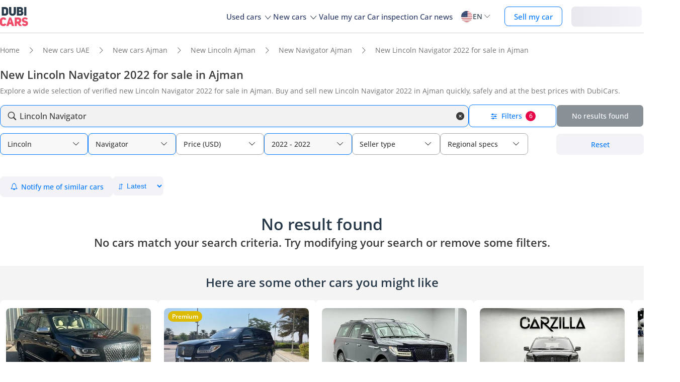

--- FILE ---
content_type: text/javascript; charset=UTF-8
request_url: https://www.dubicars.com/js/trims.js?ul=US&v=ac79140cf6a64fa21f0e7aa17712e705
body_size: 3976
content:
dubicars.trims = {"g403":[{"key":3948,"value":"EQG 580","name_en":"EQG 580","param_key":"mo","sort_priority":null},{"key":978,"value":"G 230","name_en":"G 230","param_key":"mo","sort_priority":null},{"key":983,"value":"G 290","name_en":"G 290","param_key":"mo","sort_priority":null},{"key":985,"value":"G 320","name_en":"G 320","param_key":"mo","sort_priority":null},{"key":986,"value":"G 350","name_en":"G 350","param_key":"mo","sort_priority":null},{"key":1893,"value":"G 36 AMG","name_en":"G 36 AMG","param_key":"mo","sort_priority":null},{"key":987,"value":"G 400","name_en":"G 400","param_key":"mo","sort_priority":null},{"key":3998,"value":"G 450 d","name_en":"G 450 d","param_key":"mo","sort_priority":null},{"key":988,"value":"G 500","name_en":"G 500","param_key":"mo","sort_priority":null},{"key":2177,"value":"G 500 4X4","name_en":"G 500 4X4","param_key":"mo","sort_priority":null},{"key":4070,"value":"G 500 AMG","name_en":"G 500 AMG","param_key":"mo","sort_priority":null},{"key":989,"value":"G 55 AMG","name_en":"G 55 AMG","param_key":"mo","sort_priority":null},{"key":1866,"value":"G 550","name_en":"G 550","param_key":"mo","sort_priority":null},{"key":990,"value":"G 63 AMG","name_en":"G 63 AMG","param_key":"mo","sort_priority":null},{"key":3082,"value":"G 63 AMG 4X4\u00b2","name_en":"G 63 AMG 4X4\u00b2","param_key":"mo","sort_priority":null},{"key":2064,"value":"G 63 AMG 6x6","name_en":"G 63 AMG 6x6","param_key":"mo","sort_priority":null},{"key":991,"value":"G 65 AMG","name_en":"G 65 AMG","param_key":"mo","sort_priority":null}],"g395":[{"key":890,"value":"C 180","name_en":"C 180","param_key":"mo","sort_priority":null},{"key":891,"value":"C 200","name_en":"C 200","param_key":"mo","sort_priority":null},{"key":2302,"value":"C 200 Coupe","name_en":"C 200 Coupe","param_key":"mo","sort_priority":null},{"key":4134,"value":"C 200 L","name_en":"C 200 L","param_key":"mo","sort_priority":null},{"key":892,"value":"C 220","name_en":"C 220","param_key":"mo","sort_priority":null},{"key":895,"value":"C 250","name_en":"C 250","param_key":"mo","sort_priority":null},{"key":3830,"value":"C 260","name_en":"C 260","param_key":"mo","sort_priority":null},{"key":898,"value":"C 30 AMG","name_en":"C 30 AMG","param_key":"mo","sort_priority":null},{"key":899,"value":"C 300","name_en":"C 300","param_key":"mo","sort_priority":null},{"key":2248,"value":"C 300 Coupe","name_en":"C 300 Coupe","param_key":"mo","sort_priority":null},{"key":901,"value":"C 320","name_en":"C 320","param_key":"mo","sort_priority":null},{"key":1978,"value":"C 36 AMG","name_en":"C 36 AMG","param_key":"mo","sort_priority":null},{"key":904,"value":"C 43 AMG","name_en":"C 43 AMG","param_key":"mo","sort_priority":null},{"key":2668,"value":"C 45 AMG","name_en":"C 45 AMG","param_key":"mo","sort_priority":null},{"key":2282,"value":"C 450","name_en":"C 450","param_key":"mo","sort_priority":null},{"key":906,"value":"C 63 AMG","name_en":"C 63 AMG","param_key":"mo","sort_priority":null},{"key":2253,"value":"C 63 Coupe","name_en":"C 63 Coupe","param_key":"mo","sort_priority":null},{"key":4034,"value":"C 63 S","name_en":"C 63 S","param_key":"mo","sort_priority":null},{"key":3471,"value":"C 63S AMG","name_en":"C 63S AMG","param_key":"mo","sort_priority":null}],"g402":[{"key":857,"value":"270","name_en":"270","param_key":"mo","sort_priority":null},{"key":2604,"value":"E 200 Coupe","name_en":"E 200 Coupe","param_key":"mo","sort_priority":null},{"key":4068,"value":"E 200 K","name_en":"E 200 K","param_key":"mo","sort_priority":null},{"key":958,"value":"E 220","name_en":"E 220","param_key":"mo","sort_priority":null},{"key":961,"value":"E 250","name_en":"E 250","param_key":"mo","sort_priority":null},{"key":967,"value":"E 320","name_en":"E 320","param_key":"mo","sort_priority":null},{"key":968,"value":"E 350","name_en":"E 350","param_key":"mo","sort_priority":null},{"key":970,"value":"E 400","name_en":"E 400","param_key":"mo","sort_priority":null},{"key":2249,"value":"E 400 Coupe","name_en":"E 400 Coupe","param_key":"mo","sort_priority":null},{"key":2312,"value":"E 43 AMG","name_en":"E 43 AMG","param_key":"mo","sort_priority":null},{"key":2577,"value":"E 450","name_en":"E 450","param_key":"mo","sort_priority":null},{"key":3461,"value":"E 53 AMG","name_en":"E 53 AMG","param_key":"mo","sort_priority":null},{"key":3054,"value":"E 53 Coupe","name_en":"E 53 Coupe","param_key":"mo","sort_priority":null},{"key":1867,"value":"E 550","name_en":"E 550","param_key":"mo","sort_priority":null},{"key":977,"value":"E 63 AMG","name_en":"E 63 AMG","param_key":"mo","sort_priority":null},{"key":3472,"value":"E 63 S AMG","name_en":"E 63 S AMG","param_key":"mo","sort_priority":null},{"key":3523,"value":"E 63S","name_en":"E 63S","param_key":"mo","sort_priority":null},{"key":957,"value":"E200","name_en":"E200","param_key":"mo","sort_priority":null},{"key":966,"value":"E300","name_en":"E300","param_key":"mo","sort_priority":null},{"key":3157,"value":"E300 Coupe","name_en":"E300 Coupe","param_key":"mo","sort_priority":null},{"key":2625,"value":"E450 Coupe","name_en":"E450 Coupe","param_key":"mo","sort_priority":null},{"key":2578,"value":"E53","name_en":"E53","param_key":"mo","sort_priority":null}],"g412":[{"key":1075,"value":"V 220","name_en":"V 220","param_key":"mo","sort_priority":null},{"key":2203,"value":"V 250","name_en":"V 250","param_key":"mo","sort_priority":null},{"key":3145,"value":"V 300","name_en":"V 300","param_key":"mo","sort_priority":null},{"key":4037,"value":"V 300 D","name_en":"V 300 D","param_key":"mo","sort_priority":null}],"g409":[{"key":1034,"value":"S 320","name_en":"S 320","param_key":"mo","sort_priority":null},{"key":1035,"value":"S 350","name_en":"S 350","param_key":"mo","sort_priority":null},{"key":1036,"value":"S 400","name_en":"S 400","param_key":"mo","sort_priority":null},{"key":1037,"value":"S 420","name_en":"S 420","param_key":"mo","sort_priority":null},{"key":1039,"value":"S 450","name_en":"S 450","param_key":"mo","sort_priority":null},{"key":1040,"value":"S 500","name_en":"S 500","param_key":"mo","sort_priority":null},{"key":1868,"value":"S 500 Coupe","name_en":"S 500 Coupe","param_key":"mo","sort_priority":null},{"key":1042,"value":"S 550","name_en":"S 550","param_key":"mo","sort_priority":null},{"key":2219,"value":"S 550 Coupe","name_en":"S 550 Coupe","param_key":"mo","sort_priority":null},{"key":2336,"value":"S 560","name_en":"S 560","param_key":"mo","sort_priority":null},{"key":2523,"value":"S 560 Coupe","name_en":"S 560 Coupe","param_key":"mo","sort_priority":null},{"key":2860,"value":"S 580","name_en":"S 580","param_key":"mo","sort_priority":null},{"key":1043,"value":"S 600","name_en":"S 600","param_key":"mo","sort_priority":null},{"key":1044,"value":"S 63 AMG","name_en":"S 63 AMG","param_key":"mo","sort_priority":null},{"key":1869,"value":"S 63 AMG Coupe","name_en":"S 63 AMG Coupe","param_key":"mo","sort_priority":null},{"key":2865,"value":"S 680","name_en":"S 680","param_key":"mo","sort_priority":null}],"g432":[{"key":2667,"value":"GLC 200","name_en":"GLC 200","param_key":"mo","sort_priority":null},{"key":2637,"value":"GLC 220 d","name_en":"GLC 220 d","param_key":"mo","sort_priority":null},{"key":2256,"value":"GLC 250","name_en":"GLC 250","param_key":"mo","sort_priority":null},{"key":2320,"value":"GLC 300","name_en":"GLC 300","param_key":"mo","sort_priority":null},{"key":4104,"value":"GLC 300 e","name_en":"GLC 300 e","param_key":"mo","sort_priority":null},{"key":2468,"value":"GLC 350","name_en":"GLC 350","param_key":"mo","sort_priority":null},{"key":2433,"value":"GLC 43","name_en":"GLC 43","param_key":"mo","sort_priority":null},{"key":2545,"value":"GLC 43 AMG","name_en":"GLC 43 AMG","param_key":"mo","sort_priority":null},{"key":2470,"value":"GLC 63","name_en":"GLC 63","param_key":"mo","sort_priority":null},{"key":2546,"value":"GLC 63 AMG","name_en":"GLC 63 AMG","param_key":"mo","sort_priority":null},{"key":3533,"value":"GLC 63 S AMG","name_en":"GLC 63 S AMG","param_key":"mo","sort_priority":null}],"g398":[{"key":926,"value":"CLA 200","name_en":"CLA 200","param_key":"mo","sort_priority":null},{"key":928,"value":"CLA 250","name_en":"CLA 250","param_key":"mo","sort_priority":null},{"key":2681,"value":"CLA 35 AMG","name_en":"CLA 35 AMG","param_key":"mo","sort_priority":null},{"key":929,"value":"CLA 45 AMG","name_en":"CLA 45 AMG","param_key":"mo","sort_priority":null},{"key":2786,"value":"CLA 45 S AMG","name_en":"CLA 45 S AMG","param_key":"mo","sort_priority":null},{"key":4343,"value":"CLA EV 300L","name_en":"CLA EV 300L","param_key":"mo","sort_priority":null}],"g469":[{"key":3724,"value":"CLE 200 Cabriolet","name_en":"CLE 200 Cabriolet","param_key":"mo","sort_priority":null},{"key":3722,"value":"CLE 200 Coupe","name_en":"CLE 200 Coupe","param_key":"mo","sort_priority":null},{"key":3725,"value":"CLE 300 Cabriolet","name_en":"CLE 300 Cabriolet","param_key":"mo","sort_priority":null},{"key":3723,"value":"CLE 300 Coupe","name_en":"CLE 300 Coupe","param_key":"mo","sort_priority":null},{"key":4036,"value":"CLE 450 Coupe","name_en":"CLE 450 Coupe","param_key":"mo","sort_priority":null},{"key":3963,"value":"CLE 53 AMG Coupe","name_en":"CLE 53 AMG Coupe","param_key":"mo","sort_priority":null}],"g505":[{"key":4086,"value":"GLC Coupe  63 S AMG","name_en":"GLC Coupe  63 S AMG","param_key":"mo","sort_priority":null},{"key":3463,"value":"GLC Coupe 200","name_en":"GLC Coupe 200","param_key":"mo","sort_priority":null},{"key":4386,"value":"GLC Coupe 250","name_en":"GLC Coupe 250","param_key":"mo","sort_priority":null},{"key":3464,"value":"GLC Coupe 300","name_en":"GLC Coupe 300","param_key":"mo","sort_priority":null},{"key":3465,"value":"GLC Coupe 43 AMG","name_en":"GLC Coupe 43 AMG","param_key":"mo","sort_priority":null}],"g429":[{"key":2594,"value":"GLS 400","name_en":"GLS 400","param_key":"mo","sort_priority":null},{"key":2499,"value":"GLS 450","name_en":"GLS 450","param_key":"mo","sort_priority":null},{"key":2241,"value":"GLS 500","name_en":"GLS 500","param_key":"mo","sort_priority":null},{"key":2636,"value":"GLS 550","name_en":"GLS 550","param_key":"mo","sort_priority":null},{"key":2744,"value":"GLS 580","name_en":"GLS 580","param_key":"mo","sort_priority":null},{"key":2788,"value":"GLS 600","name_en":"GLS 600","param_key":"mo","sort_priority":null},{"key":2346,"value":"GLS 63","name_en":"GLS 63","param_key":"mo","sort_priority":null},{"key":2683,"value":"GLS 63 AMG","name_en":"GLS 63 AMG","param_key":"mo","sort_priority":null}],"g487":[{"key":1073,"value":"Sprinter","name_en":"Sprinter","param_key":"mo","sort_priority":null}],"g393":[{"key":875,"value":"A 180","name_en":"A 180","param_key":"mo","sort_priority":null},{"key":877,"value":"A 200","name_en":"A 200","param_key":"mo","sort_priority":null},{"key":2482,"value":"A 200 AMG","name_en":"A 200 AMG","param_key":"mo","sort_priority":null},{"key":4156,"value":"A 200 L","name_en":"A 200 L","param_key":"mo","sort_priority":null},{"key":879,"value":"A 220","name_en":"A 220","param_key":"mo","sort_priority":null},{"key":880,"value":"A 250","name_en":"A 250","param_key":"mo","sort_priority":null},{"key":2600,"value":"A 35 AMG","name_en":"A 35 AMG","param_key":"mo","sort_priority":null},{"key":881,"value":"A 45 AMG","name_en":"A 45 AMG","param_key":"mo","sort_priority":null},{"key":3512,"value":"A 45 S AMG","name_en":"A 45 S AMG","param_key":"mo","sort_priority":null}],"g423":[{"key":2290,"value":"GLE 350","name_en":"GLE 350","param_key":"mo","sort_priority":null},{"key":2749,"value":"GLE 350 AMG","name_en":"GLE 350 AMG","param_key":"mo","sort_priority":null},{"key":4090,"value":"GLE 350d","name_en":"GLE 350d","param_key":"mo","sort_priority":null},{"key":2069,"value":"GLE 400 AMG","name_en":"GLE 400 AMG","param_key":"mo","sort_priority":null},{"key":4091,"value":"GLE 400d","name_en":"GLE 400d","param_key":"mo","sort_priority":null},{"key":2273,"value":"GLE 43 AMG","name_en":"GLE 43 AMG","param_key":"mo","sort_priority":null},{"key":2421,"value":"GLE 450","name_en":"GLE 450","param_key":"mo","sort_priority":null},{"key":2068,"value":"GLE 450 AMG","name_en":"GLE 450 AMG","param_key":"mo","sort_priority":null},{"key":2760,"value":"GLE 53","name_en":"GLE 53","param_key":"mo","sort_priority":null},{"key":3492,"value":"GLE 53 AMG","name_en":"GLE 53 AMG","param_key":"mo","sort_priority":null},{"key":2070,"value":"GLE 63 AMG","name_en":"GLE 63 AMG","param_key":"mo","sort_priority":null},{"key":3537,"value":"GLE 63 S AMG","name_en":"GLE 63 S AMG","param_key":"mo","sort_priority":null}],"g495":[{"key":2017,"value":"AMG GT","name_en":"AMG GT","param_key":"mo","sort_priority":null},{"key":2570,"value":"AMG GT 43","name_en":"AMG GT 43","param_key":"mo","sort_priority":null},{"key":2569,"value":"AMG GT 53","name_en":"AMG GT 53","param_key":"mo","sort_priority":null},{"key":2566,"value":"AMG GT 63","name_en":"AMG GT 63","param_key":"mo","sort_priority":null},{"key":2567,"value":"AMG GT C","name_en":"AMG GT C","param_key":"mo","sort_priority":null},{"key":2568,"value":"AMG GT S","name_en":"AMG GT S","param_key":"mo","sort_priority":null},{"key":2539,"value":"AMG GTR","name_en":"AMG GTR","param_key":"mo","sort_priority":null},{"key":4038,"value":"GT 63 S","name_en":"GT 63 S","param_key":"mo","sort_priority":null}],"g405":[{"key":999,"value":"GLA 200","name_en":"GLA 200","param_key":"mo","sort_priority":null},{"key":1000,"value":"GLA 220","name_en":"GLA 220","param_key":"mo","sort_priority":null},{"key":1001,"value":"GLA 250","name_en":"GLA 250","param_key":"mo","sort_priority":null},{"key":2793,"value":"GLA 35 AMG","name_en":"GLA 35 AMG","param_key":"mo","sort_priority":null},{"key":2544,"value":"GLA 45 AMG","name_en":"GLA 45 AMG","param_key":"mo","sort_priority":null},{"key":3528,"value":"GLA 45 S AMG","name_en":"GLA 45 S AMG","param_key":"mo","sort_priority":null}],"g506":[{"key":3856,"value":"GLE 450 Coupe","name_en":"GLE 450 Coupe","param_key":"mo","sort_priority":null},{"key":3857,"value":"GLE 53 AMG Coupe","name_en":"GLE 53 AMG Coupe","param_key":"mo","sort_priority":null},{"key":3858,"value":"GLE 63 S AMG Coupe","name_en":"GLE 63 S AMG Coupe","param_key":"mo","sort_priority":null}],"g446":[{"key":2789,"value":"GLB 200","name_en":"GLB 200","param_key":"mo","sort_priority":null},{"key":4092,"value":"GLB 220","name_en":"GLB 220","param_key":"mo","sort_priority":null},{"key":2722,"value":"GLB 250","name_en":"GLB 250","param_key":"mo","sort_priority":null},{"key":2947,"value":"GLB 35","name_en":"GLB 35","param_key":"mo","sort_priority":null},{"key":3480,"value":"GLB 35 AMG","name_en":"GLB 35 AMG","param_key":"mo","sort_priority":null}],"g467":[{"key":3716,"value":"EQS 450 SUV","name_en":"EQS 450 SUV","param_key":"mo","sort_priority":null},{"key":3003,"value":"EQS 450+","name_en":"EQS 450+","param_key":"mo","sort_priority":null},{"key":4100,"value":"EQS 450+ SUV","name_en":"EQS 450+ SUV","param_key":"mo","sort_priority":null},{"key":3005,"value":"EQS 580","name_en":"EQS 580","param_key":"mo","sort_priority":null},{"key":3715,"value":"EQS 580 SUV","name_en":"EQS 580 SUV","param_key":"mo","sort_priority":null},{"key":3923,"value":"EQS 680","name_en":"EQS 680","param_key":"mo","sort_priority":null}],"g410":[{"key":1049,"value":"SL 350","name_en":"SL 350","param_key":"mo","sort_priority":null},{"key":3345,"value":"SL 43 AMG","name_en":"SL 43 AMG","param_key":"mo","sort_priority":null},{"key":1053,"value":"SL 500","name_en":"SL 500","param_key":"mo","sort_priority":null},{"key":1054,"value":"SL 55 AMG","name_en":"SL 55 AMG","param_key":"mo","sort_priority":null},{"key":1976,"value":"SL 550","name_en":"SL 550","param_key":"mo","sort_priority":null},{"key":1055,"value":"SL 560","name_en":"SL 560","param_key":"mo","sort_priority":null},{"key":1058,"value":"SL 63 AMG","name_en":"SL 63 AMG","param_key":"mo","sort_priority":null},{"key":1059,"value":"SL 65 AMG","name_en":"SL 65 AMG","param_key":"mo","sort_priority":null}],"g401":[{"key":951,"value":"CLS 300","name_en":"CLS 300","param_key":"mo","sort_priority":null},{"key":953,"value":"CLS 350","name_en":"CLS 350","param_key":"mo","sort_priority":null},{"key":2094,"value":"CLS 400","name_en":"CLS 400","param_key":"mo","sort_priority":null},{"key":2464,"value":"CLS 450","name_en":"CLS 450","param_key":"mo","sort_priority":null},{"key":2682,"value":"CLS 53 AMG","name_en":"CLS 53 AMG","param_key":"mo","sort_priority":null},{"key":1695,"value":"CLS 550","name_en":"CLS 550","param_key":"mo","sort_priority":null},{"key":956,"value":"CLS 63 AMG","name_en":"CLS 63 AMG","param_key":"mo","sort_priority":null}],"g483":[{"key":1071,"value":"SLR","name_en":"SLR","param_key":"mo","sort_priority":null}],"g464":[{"key":2936,"value":"EQA 250","name_en":"EQA 250","param_key":"mo","sort_priority":null},{"key":3720,"value":"EQA 350 SUV","name_en":"EQA 350 SUV","param_key":"mo","sort_priority":null}],"g468":[{"key":3055,"value":"EQB 260","name_en":"EQB 260","param_key":"mo","sort_priority":null},{"key":3066,"value":"EQB 300","name_en":"EQB 300","param_key":"mo","sort_priority":null},{"key":3008,"value":"EQB 350","name_en":"EQB 350","param_key":"mo","sort_priority":null},{"key":3719,"value":"EQB 350 SUV","name_en":"EQB 350 SUV","param_key":"mo","sort_priority":null}],"g466":[{"key":3718,"value":"EQE 350 SUV","name_en":"EQE 350 SUV","param_key":"mo","sort_priority":null},{"key":3025,"value":"EQE 350+","name_en":"EQE 350+","param_key":"mo","sort_priority":null},{"key":4099,"value":"EQE 350+ SUV","name_en":"EQE 350+ SUV","param_key":"mo","sort_priority":null},{"key":3026,"value":"EQE 43","name_en":"EQE 43","param_key":"mo","sort_priority":null},{"key":3827,"value":"EQE 500","name_en":"EQE 500","param_key":"mo","sort_priority":null},{"key":3027,"value":"EQE 53","name_en":"EQE 53","param_key":"mo","sort_priority":null}],"g397":[{"key":920,"value":"CL 500","name_en":"CL 500","param_key":"mo","sort_priority":null},{"key":1851,"value":"CL 550","name_en":"CL 550","param_key":"mo","sort_priority":null},{"key":923,"value":"CL 63 AMG","name_en":"CL 63 AMG","param_key":"mo","sort_priority":null}],"g404":[{"key":995,"value":"GL 450","name_en":"GL 450","param_key":"mo","sort_priority":null},{"key":996,"value":"GL 500","name_en":"GL 500","param_key":"mo","sort_priority":null},{"key":1912,"value":"GL 550","name_en":"GL 550","param_key":"mo","sort_priority":null},{"key":998,"value":"GL 63 AMG","name_en":"GL 63 AMG","param_key":"mo","sort_priority":null}],"g501":[{"key":860,"value":"300","name_en":"300","param_key":"mo","sort_priority":null}],"g406":[{"key":1004,"value":"GLK 250","name_en":"GLK 250","param_key":"mo","sort_priority":null},{"key":1006,"value":"GLK 300","name_en":"GLK 300","param_key":"mo","sort_priority":null},{"key":1008,"value":"GLK 350","name_en":"GLK 350","param_key":"mo","sort_priority":null}],"g407":[{"key":1016,"value":"ML 350","name_en":"ML 350","param_key":"mo","sort_priority":null},{"key":1021,"value":"ML 500","name_en":"ML 500","param_key":"mo","sort_priority":null},{"key":1023,"value":"ML 63 AMG","name_en":"ML 63 AMG","param_key":"mo","sort_priority":null}],"g411":[{"key":1062,"value":"SLK 200","name_en":"SLK 200","param_key":"mo","sort_priority":null},{"key":1069,"value":"SLK 350","name_en":"SLK 350","param_key":"mo","sort_priority":null}],"g485":[{"key":1072,"value":"SLS AMG","name_en":"SLS AMG","param_key":"mo","sort_priority":null}],"g431":[{"key":2434,"value":"X 250 d","name_en":"X 250 d","param_key":"mo","sort_priority":null},{"key":4088,"value":"X 350 d","name_en":"X 350 d","param_key":"mo","sort_priority":null}],"g497":[{"key":850,"value":"190","name_en":"190","param_key":"mo","sort_priority":null}],"g499":[{"key":856,"value":"260","name_en":"260","param_key":"mo","sort_priority":null},{"key":858,"value":"280","name_en":"280","param_key":"mo","sort_priority":null}],"g504":[{"key":867,"value":"450","name_en":"450","param_key":"mo","sort_priority":null}],"g400":[{"key":943,"value":"CLK 320","name_en":"CLK 320","param_key":"mo","sort_priority":null},{"key":948,"value":"CLK 63 AMG","name_en":"CLK 63 AMG","param_key":"mo","sort_priority":null}],"g498":[{"key":852,"value":"220","name_en":"220","param_key":"mo","sort_priority":null}],"g508":[{"key":868,"value":"500","name_en":"500","param_key":"mo","sort_priority":null}],"g394":[{"key":886,"value":"B 200","name_en":"B 200","param_key":"mo","sort_priority":null},{"key":888,"value":"B 250","name_en":"B 250","param_key":"mo","sort_priority":null}],"g399":[{"key":935,"value":"CLC 250","name_en":"CLC 250","param_key":"mo","sort_priority":null}],"g430":[{"key":2355,"value":"SLC 200","name_en":"SLC 200","param_key":"mo","sort_priority":null},{"key":2296,"value":"SLC 43 AMG","name_en":"SLC 43 AMG","param_key":"mo","sort_priority":null}],"g465":[{"key":2664,"value":"EQC 400","name_en":"EQC 400","param_key":"mo","sort_priority":null}],"g507":[{"key":4047,"value":"560 SEC","name_en":"560 SEC","param_key":"mo","sort_priority":null}],"g513":[{"key":179,"value":"X5","name_en":"X5","param_key":"mo","sort_priority":null},{"key":180,"value":"X5M","name_en":"X5M","param_key":"mo","sort_priority":null}],"g514":[{"key":181,"value":"X6","name_en":"X6","param_key":"mo","sort_priority":null},{"key":182,"value":"X6M","name_en":"X6M","param_key":"mo","sort_priority":null}],"g510":[{"key":2551,"value":"X2","name_en":"X2","param_key":"mo","sort_priority":null}],"g383":[{"key":2236,"value":"502","name_en":"502","param_key":"mo","sort_priority":null},{"key":141,"value":"525","name_en":"525","param_key":"mo","sort_priority":null},{"key":137,"value":"520i","name_en":"520i","param_key":"mo","sort_priority":null},{"key":139,"value":"523i","name_en":"523i","param_key":"mo","sort_priority":null},{"key":4276,"value":"525i","name_en":"525i","param_key":"mo","sort_priority":null},{"key":142,"value":"528i","name_en":"528i","param_key":"mo","sort_priority":null},{"key":144,"value":"530 Gran Turismo","name_en":"530 Gran Turismo","param_key":"mo","sort_priority":null},{"key":143,"value":"530i","name_en":"530i","param_key":"mo","sort_priority":null},{"key":4277,"value":"530Li","name_en":"530Li","param_key":"mo","sort_priority":null},{"key":145,"value":"535i","name_en":"535i","param_key":"mo","sort_priority":null},{"key":147,"value":"540i","name_en":"540i","param_key":"mo","sort_priority":null},{"key":3303,"value":"i5","name_en":"i5","param_key":"mo","sort_priority":null},{"key":2677,"value":"M550i","name_en":"M550i","param_key":"mo","sort_priority":null}],"g511":[{"key":2937,"value":"iX3","name_en":"iX3","param_key":"mo","sort_priority":null},{"key":178,"value":"X3","name_en":"X3","param_key":"mo","sort_priority":null},{"key":3473,"value":"X3M","name_en":"X3M","param_key":"mo","sort_priority":null}],"2581":[{"key":5910,"value":"40i M Sport Premium 3.0L","name_en":"40i M Sport Premium 3.0L","param_key":"tr"},{"key":4731,"value":"40i M Sport Pure 3.0L (335 HP)","name_en":"40i M Sport Pure 3.0L (335 HP)","param_key":"tr"},{"key":7243,"value":"40i M Sport Pure 3.0L (340 HP)","name_en":"40i M Sport Pure 3.0L (340 HP)","param_key":"tr"},{"key":6064,"value":"40i Pure Excellence 3.0L","name_en":"40i Pure Excellence 3.0L","param_key":"tr"},{"key":7244,"value":"M50i 4.4L (530 HP)","name_en":"M50i 4.4L (530 HP)","param_key":"tr"},{"key":7239,"value":"XDrive40i 3.0L","name_en":"XDrive40i 3.0L","param_key":"tr"},{"key":7248,"value":"xDrive40i Luxury M Sport Package 3.0L","name_en":"xDrive40i Luxury M Sport Package 3.0L","param_key":"tr"},{"key":9481,"value":"xDriveM60i (6 Seats)","name_en":"xDriveM60i (6 Seats)","param_key":"tr"}],"1937":[{"key":7194,"value":"3.0T","name_en":"3.0T","param_key":"tr"},{"key":6394,"value":"Competition 3.0L","name_en":"Competition 3.0L","param_key":"tr"},{"key":1558,"value":"Competition 3.0L","name_en":"Competition 3.0L","param_key":"tr"},{"key":6395,"value":"Competition CS 3.0L","name_en":"Competition CS 3.0L","param_key":"tr"},{"key":1560,"value":"CS 3.0L","name_en":"CS 3.0L","param_key":"tr"},{"key":7196,"value":"CS 3.0T","name_en":"CS 3.0T","param_key":"tr"},{"key":1556,"value":"Std 3.0L","name_en":"Std 3.0L","param_key":"tr"}],"174":[{"key":4696,"value":"Competition 4.4L (617 HP)","name_en":"Competition 4.4L (617 HP)","param_key":"tr"},{"key":5896,"value":"Competition 4.4L (625 HP)","name_en":"Competition 4.4L (625 HP)","param_key":"tr"},{"key":4695,"value":"Std 4.4L","name_en":"Std 4.4L","param_key":"tr"}],"g512":[{"key":1962,"value":"X4","name_en":"X4","param_key":"mo","sort_priority":null},{"key":3474,"value":"X4M","name_en":"X4M","param_key":"mo","sort_priority":null}],"173":[{"key":7190,"value":"Competition 3.0L","name_en":"Competition 3.0L","param_key":"tr"}],"g444":[{"key":3821,"value":"iX1","name_en":"iX1","param_key":"mo","sort_priority":null},{"key":177,"value":"X1","name_en":"X1","param_key":"mo","sort_priority":null}],"g381":[{"key":125,"value":"325","name_en":"325","param_key":"mo","sort_priority":null},{"key":118,"value":"316i","name_en":"316i","param_key":"mo","sort_priority":null},{"key":119,"value":"318i","name_en":"318i","param_key":"mo","sort_priority":null},{"key":121,"value":"320i","name_en":"320i","param_key":"mo","sort_priority":null},{"key":4267,"value":"325i","name_en":"325i","param_key":"mo","sort_priority":null},{"key":126,"value":"328i","name_en":"328i","param_key":"mo","sort_priority":null},{"key":2406,"value":"340i","name_en":"340i","param_key":"mo","sort_priority":null},{"key":171,"value":"i3","name_en":"i3","param_key":"mo","sort_priority":null},{"key":2675,"value":"M340i","name_en":"M340i","param_key":"mo","sort_priority":null},{"key":4274,"value":"M430i","name_en":"M430i","param_key":"mo","sort_priority":null}],"g382":[{"key":132,"value":"420i","name_en":"420i","param_key":"mo","sort_priority":null},{"key":133,"value":"428i","name_en":"428i","param_key":"mo","sort_priority":null},{"key":134,"value":"430i","name_en":"430i","param_key":"mo","sort_priority":null},{"key":4187,"value":"430i Gran Coupe","name_en":"430i Gran Coupe","param_key":"mo","sort_priority":null},{"key":135,"value":"435i","name_en":"435i","param_key":"mo","sort_priority":null},{"key":2354,"value":"440i","name_en":"440i","param_key":"mo","sort_priority":null},{"key":2938,"value":"i4","name_en":"i4","param_key":"mo","sort_priority":null},{"key":2832,"value":"M440i","name_en":"M440i","param_key":"mo","sort_priority":null}],"g385":[{"key":163,"value":"735","name_en":"735","param_key":"mo","sort_priority":null},{"key":4285,"value":"730i","name_en":"730i","param_key":"mo","sort_priority":null},{"key":161,"value":"730Li","name_en":"730Li","param_key":"mo","sort_priority":null},{"key":3970,"value":"735i","name_en":"735i","param_key":"mo","sort_priority":null},{"key":3937,"value":"740i","name_en":"740i","param_key":"mo","sort_priority":null},{"key":4288,"value":"740Le","name_en":"740Le","param_key":"mo","sort_priority":null},{"key":164,"value":"740Li","name_en":"740Li","param_key":"mo","sort_priority":null},{"key":4028,"value":"750i","name_en":"750i","param_key":"mo","sort_priority":null},{"key":166,"value":"750Li","name_en":"750Li","param_key":"mo","sort_priority":null},{"key":4291,"value":"760i","name_en":"760i","param_key":"mo","sort_priority":null},{"key":167,"value":"760Li","name_en":"760Li","param_key":"mo","sort_priority":null},{"key":168,"value":"ActiveHybrid 7","name_en":"ActiveHybrid 7","param_key":"mo","sort_priority":null},{"key":3155,"value":"i7","name_en":"i7","param_key":"mo","sort_priority":null},{"key":2676,"value":"M760Li","name_en":"M760Li","param_key":"mo","sort_priority":null}],"g379":[{"key":108,"value":"118","name_en":"118","param_key":"mo","sort_priority":null},{"key":1953,"value":"1M","name_en":"1M","param_key":"mo","sort_priority":null},{"key":109,"value":"120i","name_en":"120i","param_key":"mo","sort_priority":null},{"key":128,"value":"330i","name_en":"330i","param_key":"mo","sort_priority":null},{"key":172,"value":"M135i","name_en":"M135i","param_key":"mo","sort_priority":null}],"2255":[{"key":1544,"value":"Std 3.0L A\/T","name_en":"Std 3.0L A\/T","param_key":"tr"},{"key":1543,"value":"Std 3.0L M\/T","name_en":"Std 3.0L M\/T","param_key":"tr"}],"g413":[{"key":170,"value":"850","name_en":"850","param_key":"mo","sort_priority":null},{"key":169,"value":"840i","name_en":"840i","param_key":"mo","sort_priority":null},{"key":4292,"value":"850i","name_en":"850i","param_key":"mo","sort_priority":null},{"key":1915,"value":"i8","name_en":"i8","param_key":"mo","sort_priority":null},{"key":3506,"value":"M840i","name_en":"M840i","param_key":"mo","sort_priority":null},{"key":2697,"value":"M850i","name_en":"M850i","param_key":"mo","sort_priority":null}],"2697":[{"key":5903,"value":"Carbon Edition 4.4L","name_en":"Carbon Edition 4.4L","param_key":"tr"},{"key":7207,"value":"xDrive 4.4L","name_en":"xDrive 4.4L","param_key":"tr"},{"key":7204,"value":"xDrive 4.4L","name_en":"xDrive 4.4L","param_key":"tr"},{"key":7208,"value":"xDrive 4.4L","name_en":"xDrive 4.4L","param_key":"tr"},{"key":7209,"value":"xDrive 4.4L","name_en":"xDrive 4.4L","param_key":"tr"}],"g426":[{"key":4294,"value":"Z3 Roadster","name_en":"Z3 Roadster","param_key":"mo","sort_priority":null},{"key":186,"value":"Z4","name_en":"Z4","param_key":"mo","sort_priority":null},{"key":187,"value":"Z4 M","name_en":"Z4 M","param_key":"mo","sort_priority":null},{"key":188,"value":"Z8","name_en":"Z8","param_key":"mo","sort_priority":null}],"3152":[{"key":80,"value":"xDrive40","name_en":"xDrive40","param_key":"tr"}],"g380":[{"key":1894,"value":"235","name_en":"235","param_key":"mo","sort_priority":null},{"key":2353,"value":"218i","name_en":"218i","param_key":"mo","sort_priority":null},{"key":115,"value":"220i","name_en":"220i","param_key":"mo","sort_priority":null},{"key":4322,"value":"225L","name_en":"225L","param_key":"mo","sort_priority":null},{"key":2173,"value":"228i","name_en":"228i","param_key":"mo","sort_priority":null},{"key":2507,"value":"230i","name_en":"230i","param_key":"mo","sort_priority":null},{"key":116,"value":"M235i","name_en":"M235i","param_key":"mo","sort_priority":null},{"key":2547,"value":"M240i","name_en":"M240i","param_key":"mo","sort_priority":null}],"g384":[{"key":153,"value":"630i","name_en":"630i","param_key":"mo","sort_priority":null},{"key":156,"value":"640i","name_en":"640i","param_key":"mo","sort_priority":null},{"key":158,"value":"650i","name_en":"650i","param_key":"mo","sort_priority":null}],"175":[{"key":1563,"value":"Std 4.4L","name_en":"Std 4.4L","param_key":"tr"}],"2452":[{"key":5899,"value":"Competition 4.4L (625 HP)","name_en":"Competition 4.4L (625 HP)","param_key":"tr"},{"key":4708,"value":"Std 4.4L (591 HP)","name_en":"Std 4.4L (591 HP)","param_key":"tr"}],"g424":[{"key":1960,"value":"Alpina","name_en":"Alpina","param_key":"mo","sort_priority":null}],"g515":[{"key":4164,"value":"Leopard 5","name_en":"Leopard 5","param_key":"mo","sort_priority":null},{"key":4163,"value":"Leopard 8","name_en":"Leopard 8","param_key":"mo","sort_priority":null},{"key":4131,"value":"Leopard Titanium 3","name_en":"Leopard Titanium 3","param_key":"mo","sort_priority":null},{"key":4314,"value":"Leopard Titanium 7","name_en":"Leopard Titanium 7","param_key":"mo","sort_priority":null}],"g517":[{"key":3797,"value":"Song L","name_en":"Song L","param_key":"mo","sort_priority":null},{"key":3242,"value":"Song Plus","name_en":"Song Plus","param_key":"mo","sort_priority":null},{"key":2910,"value":"Song Pro","name_en":"Song Pro","param_key":"mo","sort_priority":null}],"g518":[{"key":4184,"value":"Qin L DM-i","name_en":"Qin L DM-i","param_key":"mo","sort_priority":null},{"key":3203,"value":"QIN PLUS","name_en":"QIN PLUS","param_key":"mo","sort_priority":null}],"g516":[{"key":3611,"value":"Seal","name_en":"Seal","param_key":"mo","sort_priority":null},{"key":4171,"value":"Seal 05 DM-i","name_en":"Seal 05 DM-i","param_key":"mo","sort_priority":null},{"key":4336,"value":"Seal 06 DM-i","name_en":"Seal 06 DM-i","param_key":"mo","sort_priority":null}],"g519":[{"key":4348,"value":"Sealion 05","name_en":"Sealion 05","param_key":"mo","sort_priority":null},{"key":4208,"value":"Sealion 06","name_en":"Sealion 06","param_key":"mo","sort_priority":null},{"key":3982,"value":"Sealion 7","name_en":"Sealion 7","param_key":"mo","sort_priority":null}],"g450":[{"key":72,"value":"A3","name_en":"A3","param_key":"mo","sort_priority":null},{"key":88,"value":"RS3","name_en":"RS3","param_key":"mo","sort_priority":null},{"key":95,"value":"S3","name_en":"S3","param_key":"mo","sort_priority":null}],"g459":[{"key":82,"value":"Q3","name_en":"Q3","param_key":"mo","sort_priority":null},{"key":93,"value":"RS Q3","name_en":"RS Q3","param_key":"mo","sort_priority":null}],"g460":[{"key":83,"value":"Q5","name_en":"Q5","param_key":"mo","sort_priority":null},{"key":101,"value":"SQ5","name_en":"SQ5","param_key":"mo","sort_priority":null}],"g453":[{"key":76,"value":"A6","name_en":"A6","param_key":"mo","sort_priority":null},{"key":91,"value":"RS6","name_en":"RS6","param_key":"mo","sort_priority":null},{"key":98,"value":"S6","name_en":"S6","param_key":"mo","sort_priority":null}],"g461":[{"key":84,"value":"Q7","name_en":"Q7","param_key":"mo","sort_priority":null},{"key":3544,"value":"SQ7","name_en":"SQ7","param_key":"mo","sort_priority":null}],"g452":[{"key":75,"value":"A5","name_en":"A5","param_key":"mo","sort_priority":null},{"key":90,"value":"RS5","name_en":"RS5","param_key":"mo","sort_priority":null},{"key":97,"value":"S5","name_en":"S5","param_key":"mo","sort_priority":null}],"g462":[{"key":2509,"value":"Q8","name_en":"Q8","param_key":"mo","sort_priority":null},{"key":2695,"value":"RS Q8","name_en":"RS Q8","param_key":"mo","sort_priority":null},{"key":2778,"value":"SQ8","name_en":"SQ8","param_key":"mo","sort_priority":null}],"g455":[{"key":79,"value":"A8","name_en":"A8","param_key":"mo","sort_priority":null},{"key":100,"value":"S8","name_en":"S8","param_key":"mo","sort_priority":null}],"g451":[{"key":73,"value":"A4","name_en":"A4","param_key":"mo","sort_priority":null},{"key":89,"value":"RS4","name_en":"RS4","param_key":"mo","sort_priority":null}],"g454":[{"key":78,"value":"A7","name_en":"A7","param_key":"mo","sort_priority":null},{"key":92,"value":"RS7","name_en":"RS7","param_key":"mo","sort_priority":null},{"key":99,"value":"S7","name_en":"S7","param_key":"mo","sort_priority":null}],"g463":[{"key":2770,"value":"etron","name_en":"etron","param_key":"mo","sort_priority":null},{"key":3053,"value":"etron GT","name_en":"etron GT","param_key":"mo","sort_priority":null},{"key":4201,"value":"RS etron GT","name_en":"RS etron GT","param_key":"mo","sort_priority":null}],"g478":[{"key":3889,"value":"Q4","name_en":"Q4","param_key":"mo","sort_priority":null},{"key":4253,"value":"Q4 etron","name_en":"Q4 etron","param_key":"mo","sort_priority":null}],"g458":[{"key":2530,"value":"Q2","name_en":"Q2","param_key":"mo","sort_priority":null}],"g457":[{"key":102,"value":"TT","name_en":"TT","param_key":"mo","sort_priority":null},{"key":103,"value":"TTRS","name_en":"TTRS","param_key":"mo","sort_priority":null}]};

--- FILE ---
content_type: text/javascript; charset=UTF-8
request_url: https://www.dubicars.com/js/makes.js?ul=US&v=3f0446b6746f21ec6d8418af4b667053
body_size: 1459
content:
dubicars.makes = [{"id":2,"name":"Abarth","name_en":"Abarth"},{"id":3,"name":"Acura","name_en":"Acura"},{"id":314,"name":"AITO","name_en":"AITO"},{"id":5,"name":"Alfa Romeo","name_en":"Alfa Romeo"},{"id":168,"name":"Alpine","name_en":"Alpine"},{"id":140,"name":"Ashok Leyland","name_en":"Ashok Leyland"},{"id":9,"name":"Aston Martin","name_en":"Aston Martin"},{"id":306,"name":"Astra","name_en":"Astra"},{"id":10,"name":"Audi","name_en":"Audi"},{"id":254,"name":"Avatr","name_en":"Avatr"},{"id":124,"name":"BAIC","name_en":"BAIC"},{"id":279,"name":"BAW","name_en":"BAW"},{"id":14,"name":"Bentley","name_en":"Bentley"},{"id":282,"name":"Bentley-Onyx","name_en":"Bentley-Onyx"},{"id":225,"name":"Benz","name_en":"Benz"},{"id":170,"name":"Bestune","name_en":"Bestune"},{"id":13,"name":"BMW","name_en":"BMW"},{"id":309,"name":"BRABUS","name_en":"BRABUS"},{"id":16,"name":"Brilliance","name_en":"Brilliance"},{"id":17,"name":"Bugatti","name_en":"Bugatti"},{"id":203,"name":"BYD","name_en":"BYD"},{"id":19,"name":"Cadillac","name_en":"Cadillac"},{"id":21,"name":"Caterham","name_en":"Caterham"},{"id":139,"name":"Changan","name_en":"Changan"},{"id":127,"name":"Chery","name_en":"Chery"},{"id":23,"name":"Chevrolet","name_en":"Chevrolet"},{"id":24,"name":"Chrysler","name_en":"Chrysler"},{"id":25,"name":"Citroen","name_en":"Citroen"},{"id":137,"name":"CMC","name_en":"CMC"},{"id":29,"name":"Daewoo","name_en":"Daewoo"},{"id":310,"name":"Dallara","name_en":"Dallara"},{"id":300,"name":"Deepal","name_en":"Deepal"},{"id":246,"name":"Denza","name_en":"Denza"},{"id":308,"name":"Develon","name_en":"Develon"},{"id":227,"name":"DFSK","name_en":"DFSK"},{"id":32,"name":"Dodge","name_en":"Dodge"},{"id":249,"name":"Dongfeng","name_en":"Dongfeng"},{"id":242,"name":"Doosan","name_en":"Doosan"},{"id":315,"name":"Dulevo","name_en":"Dulevo"},{"id":222,"name":"Eicher","name_en":"Eicher"},{"id":244,"name":"Exeed","name_en":"Exeed"},{"id":33,"name":"Ferrari","name_en":"Ferrari"},{"id":34,"name":"Fiat","name_en":"Fiat"},{"id":195,"name":"Force","name_en":"Force"},{"id":36,"name":"Ford","name_en":"Ford"},{"id":212,"name":"Forthing","name_en":"Forthing"},{"id":119,"name":"Foton","name_en":"Foton"},{"id":125,"name":"GAC","name_en":"GAC"},{"id":130,"name":"Geely","name_en":"Geely"},{"id":164,"name":"Genesis","name_en":"Genesis"},{"id":38,"name":"GMC","name_en":"GMC"},{"id":143,"name":"Great Wall","name_en":"Great Wall"},{"id":138,"name":"Harley-Davidson","name_en":"Harley-Davidson"},{"id":159,"name":"Haval","name_en":"Haval"},{"id":131,"name":"Hino","name_en":"Hino"},{"id":231,"name":"HiPhi","name_en":"HiPhi"},{"id":43,"name":"Honda","name_en":"Honda"},{"id":201,"name":"HONGQI","name_en":"HONGQI"},{"id":44,"name":"Hummer","name_en":"Hummer"},{"id":45,"name":"Hyundai","name_en":"Hyundai"},{"id":312,"name":"IM Motors","name_en":"IM Motors"},{"id":243,"name":"INEOS","name_en":"INEOS"},{"id":46,"name":"Infiniti","name_en":"Infiniti"},{"id":47,"name":"Isuzu","name_en":"Isuzu"},{"id":48,"name":"Iveco","name_en":"Iveco"},{"id":144,"name":"JAC","name_en":"JAC"},{"id":49,"name":"Jaguar","name_en":"Jaguar"},{"id":50,"name":"Jeep","name_en":"Jeep"},{"id":199,"name":"Jetour","name_en":"Jetour"},{"id":233,"name":"JETTA","name_en":"JETTA"},{"id":280,"name":"Ji Yue","name_en":"Ji Yue"},{"id":151,"name":"JMC","name_en":"JMC"},{"id":177,"name":"Joylong","name_en":"Joylong"},{"id":216,"name":"Kaiyi","name_en":"Kaiyi"},{"id":52,"name":"Kia","name_en":"Kia"},{"id":145,"name":"King Long","name_en":"King Long"},{"id":53,"name":"Koenigsegg","name_en":"Koenigsegg"},{"id":51,"name":"KTM","name_en":"KTM"},{"id":291,"name":"KYC","name_en":"KYC"},{"id":54,"name":"Lada","name_en":"Lada"},{"id":55,"name":"Lamborghini","name_en":"Lamborghini"},{"id":56,"name":"Lancia","name_en":"Lancia"},{"id":57,"name":"Land Rover","name_en":"Land Rover"},{"id":302,"name":"Landian","name_en":"Landian"},{"id":248,"name":"Leapmotor","name_en":"Leapmotor"},{"id":59,"name":"Lexus","name_en":"Lexus"},{"id":253,"name":"Li Auto","name_en":"Li Auto"},{"id":61,"name":"Lincoln","name_en":"Lincoln"},{"id":316,"name":"Livan","name_en":"Livan"},{"id":62,"name":"Lotus","name_en":"Lotus"},{"id":267,"name":"Lynk & Co","name_en":"Lynk & Co"},{"id":64,"name":"Mahindra","name_en":"Mahindra"},{"id":165,"name":"MAN","name_en":"MAN"},{"id":65,"name":"Maserati","name_en":"Maserati"},{"id":186,"name":"Massey Ferguson","name_en":"Massey Ferguson"},{"id":263,"name":"Maxus","name_en":"Maxus"},{"id":67,"name":"Mazda","name_en":"Mazda"},{"id":68,"name":"McLaren","name_en":"McLaren"},{"id":66,"name":"Mercedes Maybach","name_en":"Mercedes Maybach"},{"id":69,"name":"Mercedes-Benz","name_en":"Mercedes-Benz"},{"id":281,"name":"Mercedes-Onyx","name_en":"Mercedes-Onyx"},{"id":63,"name":"MG","name_en":"MG"},{"id":299,"name":"MHero","name_en":"MHero"},{"id":71,"name":"Mini","name_en":"Mini"},{"id":72,"name":"Mitsubishi","name_en":"Mitsubishi"},{"id":294,"name":"Mitsubishi Fuso","name_en":"Mitsubishi Fuso"},{"id":240,"name":"Nio","name_en":"Nio"},{"id":75,"name":"Nissan","name_en":"Nissan"},{"id":77,"name":"Opel","name_en":"Opel"},{"id":259,"name":"ORA","name_en":"ORA"},{"id":78,"name":"Others","name_en":"Others"},{"id":79,"name":"Pagani","name_en":"Pagani"},{"id":80,"name":"Peugeot","name_en":"Peugeot"},{"id":292,"name":"Polaris","name_en":"Polaris"},{"id":202,"name":"Polestar","name_en":"Polestar"},{"id":83,"name":"Pontiac","name_en":"Pontiac"},{"id":84,"name":"Porsche","name_en":"Porsche"},{"id":258,"name":"Rabdan","name_en":"Rabdan"},{"id":245,"name":"RAM","name_en":"RAM"},{"id":86,"name":"Renault","name_en":"Renault"},{"id":305,"name":"Roewe","name_en":"Roewe"},{"id":87,"name":"Rolls-Royce","name_en":"Rolls-Royce"},{"id":284,"name":"Rolls-Royce Onyx","name_en":"Rolls-Royce Onyx"},{"id":88,"name":"Rover","name_en":"Rover"},{"id":264,"name":"ROX","name_en":"ROX"},{"id":241,"name":"SDLG","name_en":"SDLG"},{"id":257,"name":"Seres","name_en":"Seres"},{"id":307,"name":"Shacman","name_en":"Shacman"},{"id":318,"name":"Sinogold","name_en":"Sinogold"},{"id":214,"name":"Sinotruk","name_en":"Sinotruk"},{"id":93,"name":"Skoda","name_en":"Skoda"},{"id":217,"name":"Skywell","name_en":"Skywell"},{"id":94,"name":"Smart","name_en":"Smart"},{"id":304,"name":"SML Isuzu","name_en":"SML Isuzu"},{"id":226,"name":"Soueast","name_en":"Soueast"},{"id":97,"name":"Ssangyong","name_en":"Ssangyong"},{"id":303,"name":"Stelato","name_en":"Stelato"},{"id":98,"name":"Subaru","name_en":"Subaru"},{"id":99,"name":"Suzuki","name_en":"Suzuki"},{"id":238,"name":"Tank","name_en":"Tank"},{"id":103,"name":"Tata","name_en":"Tata"},{"id":104,"name":"Tesla","name_en":"Tesla"},{"id":298,"name":"Tova","name_en":"Tova"},{"id":105,"name":"Toyota","name_en":"Toyota"},{"id":107,"name":"Triumph","name_en":"Triumph"},{"id":235,"name":"Vanderhall","name_en":"Vanderhall"},{"id":255,"name":"Victory","name_en":"Victory"},{"id":295,"name":"VinFast","name_en":"VinFast"},{"id":108,"name":"Volkswagen","name_en":"Volkswagen"},{"id":109,"name":"Volvo","name_en":"Volvo"},{"id":219,"name":"Voyah","name_en":"Voyah"},{"id":311,"name":"WEY","name_en":"WEY"},{"id":215,"name":"Wuling","name_en":"Wuling"},{"id":236,"name":"XEV","name_en":"XEV"},{"id":278,"name":"Xiaomi","name_en":"Xiaomi"},{"id":200,"name":"Xpeng","name_en":"Xpeng"},{"id":301,"name":"Yangwang","name_en":"Yangwang"},{"id":250,"name":"Zeekr","name_en":"Zeekr"},{"id":136,"name":"ZNA","name_en":"ZNA"},{"id":156,"name":"ZX","name_en":"ZX"}];